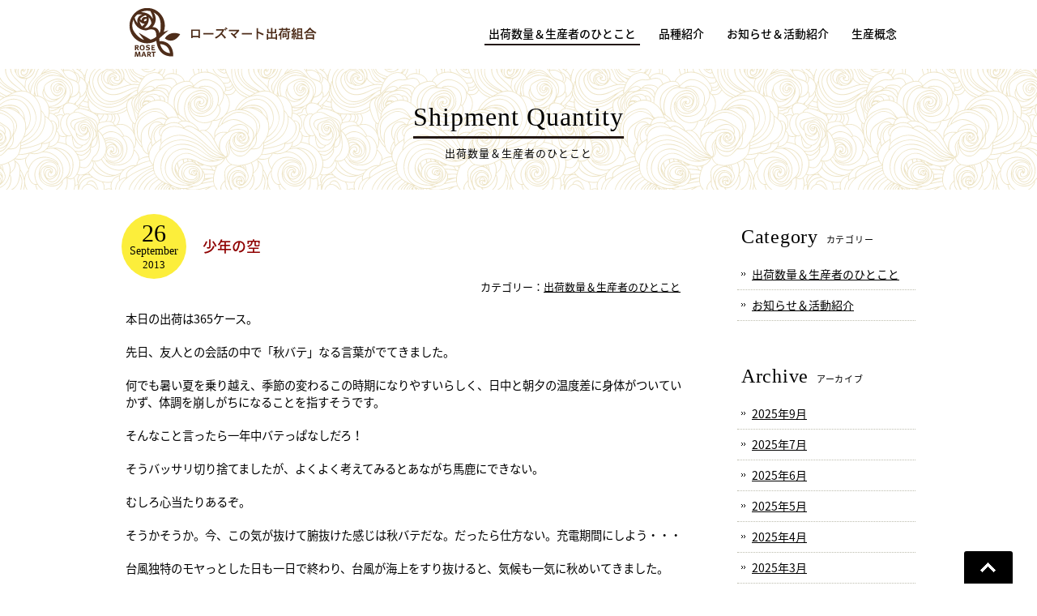

--- FILE ---
content_type: text/html; charset=UTF-8
request_url: http://rosemart.jp/shipment/3590
body_size: 4557
content:
<!DOCTYPE html>
<html lang="ja">
<head>
<meta charset="UTF-8">
<meta name="viewport" content="width=device-width, user-scalable=yes, maximum-scale=1.0, minimum-scale=1.0">
<title>少年の空 |  ローズマート出荷組合 | 渥美半島のバラ生産者グループ（愛知県田原市）</title>
<meta name="description" content="少年の空 - 渥美半島のバラ生産者グループ「ローズマート」。多品種のバラを生産・出荷しています。愛知県田原市。">
<link rel="alternate" type="application/rss+xml" title="ローズマート出荷組合 | 渥美半島のバラ生産者グループ（愛知県田原市） RSS Feed" href="http://rosemart.jp/feed" />
<style type="text/css" media="all">@import url(http://rosemart.jp/wp/wp-content/themes/rmtmp/style.css?1673356526);</style>
<link rel='dns-prefetch' href='//ajax.googleapis.com' />
<link rel='dns-prefetch' href='//s0.wp.com' />
<link rel='dns-prefetch' href='//s.w.org' />
		<script type="text/javascript">
			window._wpemojiSettings = {"baseUrl":"https:\/\/s.w.org\/images\/core\/emoji\/2.2.1\/72x72\/","ext":".png","svgUrl":"https:\/\/s.w.org\/images\/core\/emoji\/2.2.1\/svg\/","svgExt":".svg","source":{"concatemoji":"http:\/\/rosemart.jp\/wp\/wp-includes\/js\/wp-emoji-release.min.js?ver=4.7.5"}};
			!function(a,b,c){function d(a){var b,c,d,e,f=String.fromCharCode;if(!k||!k.fillText)return!1;switch(k.clearRect(0,0,j.width,j.height),k.textBaseline="top",k.font="600 32px Arial",a){case"flag":return k.fillText(f(55356,56826,55356,56819),0,0),!(j.toDataURL().length<3e3)&&(k.clearRect(0,0,j.width,j.height),k.fillText(f(55356,57331,65039,8205,55356,57096),0,0),b=j.toDataURL(),k.clearRect(0,0,j.width,j.height),k.fillText(f(55356,57331,55356,57096),0,0),c=j.toDataURL(),b!==c);case"emoji4":return k.fillText(f(55357,56425,55356,57341,8205,55357,56507),0,0),d=j.toDataURL(),k.clearRect(0,0,j.width,j.height),k.fillText(f(55357,56425,55356,57341,55357,56507),0,0),e=j.toDataURL(),d!==e}return!1}function e(a){var c=b.createElement("script");c.src=a,c.defer=c.type="text/javascript",b.getElementsByTagName("head")[0].appendChild(c)}var f,g,h,i,j=b.createElement("canvas"),k=j.getContext&&j.getContext("2d");for(i=Array("flag","emoji4"),c.supports={everything:!0,everythingExceptFlag:!0},h=0;h<i.length;h++)c.supports[i[h]]=d(i[h]),c.supports.everything=c.supports.everything&&c.supports[i[h]],"flag"!==i[h]&&(c.supports.everythingExceptFlag=c.supports.everythingExceptFlag&&c.supports[i[h]]);c.supports.everythingExceptFlag=c.supports.everythingExceptFlag&&!c.supports.flag,c.DOMReady=!1,c.readyCallback=function(){c.DOMReady=!0},c.supports.everything||(g=function(){c.readyCallback()},b.addEventListener?(b.addEventListener("DOMContentLoaded",g,!1),a.addEventListener("load",g,!1)):(a.attachEvent("onload",g),b.attachEvent("onreadystatechange",function(){"complete"===b.readyState&&c.readyCallback()})),f=c.source||{},f.concatemoji?e(f.concatemoji):f.wpemoji&&f.twemoji&&(e(f.twemoji),e(f.wpemoji)))}(window,document,window._wpemojiSettings);
		</script>
		<style type="text/css">
img.wp-smiley,
img.emoji {
	display: inline !important;
	border: none !important;
	box-shadow: none !important;
	height: 1em !important;
	width: 1em !important;
	margin: 0 .07em !important;
	vertical-align: -0.1em !important;
	background: none !important;
	padding: 0 !important;
}
</style>
<link rel='stylesheet' id='wp-pagenavi-css'  href='http://rosemart.jp/wp/wp-content/plugins/wp-pagenavi/pagenavi-css.css?ver=2.70' type='text/css' media='all' />
<link rel='stylesheet' id='swipebox-style-css'  href='http://rosemart.jp/wp/wp-content/themes/rmtmp/css/swipebox.css?ver=4.7.5' type='text/css' media='all' />
<link rel='stylesheet' id='jetpack_css-css'  href='http://rosemart.jp/wp/wp-content/plugins/jetpack/css/jetpack.css?ver=4.9.3' type='text/css' media='all' />
<script type='text/javascript' src='http://ajax.googleapis.com/ajax/libs/jquery/1.11.1/jquery.min.js?ver=1.11.1'></script>
<script type='text/javascript' src='http://rosemart.jp/wp/wp-content/themes/rmtmp/js/jquery.swipebox.js?ver=1.2.9'></script>
<script type='text/javascript' src='http://rosemart.jp/wp/wp-content/themes/rmtmp/js/use-swipebox.js?ver=1.0'></script>
<link rel='https://api.w.org/' href='http://rosemart.jp/wp-json/' />
<link rel="EditURI" type="application/rsd+xml" title="RSD" href="http://rosemart.jp/wp/xmlrpc.php?rsd" />
<link rel="wlwmanifest" type="application/wlwmanifest+xml" href="http://rosemart.jp/wp/wp-includes/wlwmanifest.xml" /> 
<link rel='prev' title='流行り' href='http://rosemart.jp/shipment/3586' />
<link rel='next' title='次の投稿へ' href='http://rosemart.jp/shipment/3593' />
<meta name="generator" content="WordPress 4.7.5" />
<link rel="canonical" href="http://rosemart.jp/shipment/3590" />
<link rel='shortlink' href='http://wp.me/p8kUkc-VU' />
<link rel="alternate" type="application/json+oembed" href="http://rosemart.jp/wp-json/oembed/1.0/embed?url=http%3A%2F%2Frosemart.jp%2Fshipment%2F3590" />
<link rel="alternate" type="text/xml+oembed" href="http://rosemart.jp/wp-json/oembed/1.0/embed?url=http%3A%2F%2Frosemart.jp%2Fshipment%2F3590&#038;format=xml" />

<link rel='dns-prefetch' href='//v0.wordpress.com'>
<style type='text/css'>img#wpstats{display:none}</style>    
<!--[if lt IE 9]>
<script src="http://rosemart.jp/wp/wp-content/themes/rmtmp/js/html5.js"></script>
<script src="http://rosemart.jp/wp/wp-content/themes/rmtmp/js/css3-mediaqueries.js"></script>
<![endif]-->


<script type="text/javascript" src="http://rosemart.jp/wp/wp-content/themes/rmtmp/js/jquery.sticky.js"></script>
<script type="text/javascript" src="http://rosemart.jp/wp/wp-content/themes/rmtmp/js/script.js"></script>
<script type="text/javascript" src="http://rosemart.jp/wp/wp-content/themes/rmtmp/js/jquery.matchHeight.js"></script>
<script type="text/javascript" src="http://rosemart.jp/wp/wp-content/themes/rmtmp/js/itemlist.js"></script>

</head>

<body>
<div id="container">
<header id="header" class="fixed" role="banner">
	<div class="inner">
		<h1><a href="http://rosemart.jp/" title="ローズマート出荷組合 | 渥美半島のバラ生産者グループ（愛知県田原市）" rel="home"><img src="http://rosemart.jp/wp/wp-content/themes/rmtmp/images/sitetitle.png" alt="ローズマート出荷組合 | 渥美半島のバラ生産者グループ（愛知県田原市）" width="250" height="60"></a></h1>
	
		<nav id="mainNav">
        <a class="menu" id="menu"><span>MENU</span></a>
		<div class="panel">
    	<ul><li id="menu-item-6321" class="menu-item menu-item-type-taxonomy menu-item-object-category current-post-ancestor current-menu-parent current-post-parent"><a href="http://rosemart.jp/c/shipment"><strong>出荷数量＆生産者のひとこと</strong></a></li>
<li id="menu-item-5960" class="menu-item menu-item-type-custom menu-item-object-custom"><a href="http://rosemart.jp/varieties"><strong>品種紹介</strong></a></li>
<li id="menu-item-5961" class="menu-item menu-item-type-taxonomy menu-item-object-category"><a href="http://rosemart.jp/c/news"><strong>お知らせ＆活動紹介</strong></a></li>
<li id="menu-item-5962" class="menu-item menu-item-type-post_type menu-item-object-page"><a href="http://rosemart.jp/concept"><strong>生産概念</strong></a></li>
</ul>   
        </div>
		</nav>	
			
	</div>
</header>


<div class="titlebox">
	<h2 class="page-title">Shipment Quantity<span class="cap">出荷数量＆生産者のひとこと</span></h2>
</div>

<div id="wrapper" class="clearfix">

<div id="content">
<section>

	
	<article class="clearfix">
    
    	<header>
		<div class="titlebar">
        <ul>
        <li class="date">
        <div class="datebox">
        <span class="post-date-day">26</span>
		<span class="post-date-month">September</span>
		<span class="post-date-year">2013</span>
		</div>
        </li>
        <li class="title"><h1>少年の空</h1></li>
        </ul>
        <div class="genre">
        カテゴリー：<a href="http://rosemart.jp/c/shipment" rel="category tag">出荷数量＆生産者のひとこと</a>        </div>
        </div>
        </header>
        
        <div class="post">
        <p>本日の出荷は365ケース。</p>
<p>先日、友人との会話の中で「秋バテ」なる言葉がでてきました。</p>
<p>何でも暑い夏を乗り越え、季節の変わるこの時期になりやすいらしく、日中と朝夕の温度差に身体がついていかず、体調を崩しがちになることを指すそうです。</p>
<p>そんなこと言ったら一年中バテっぱなしだろ！</p>
<p>そうバッサリ切り捨てましたが、よくよく考えてみるとあながち馬鹿にできない。</p>
<p>むしろ心当たりあるぞ。</p>
<p>そうかそうか。今、この気が抜けて腑抜けた感じは秋バテだな。だったら仕方ない。充電期間にしよう・・・</p>
<p>台風独特のモヤっとした日も一日で終わり、台風が海上をすり抜けると、気候も一気に秋めいてきました。</p>
<p>腹出して寝る時期は終わりましたよー！！</p>
<p>年もとったので身体のケアをしつつ、体調に気をつけて過ごしましょうね。</p>
        </div>
    </article>
    
    
</section>
</div><!-- / #content -->

<div id="sidebar">
	<section class="side-menu">
	<h2 class="side_title">Category<span>カテゴリー</span></h2>
	<ul>
		<li class="cat-item cat-item-1"><a href="http://rosemart.jp/c/shipment" title="Shipment Quantity">出荷数量＆生産者のひとこと</a>
</li>
	<li class="cat-item cat-item-4"><a href="http://rosemart.jp/c/news" title="News &amp; Report">お知らせ＆活動紹介</a>
</li>
	</ul>
	</section>

	<section class="side-menu">
	<h2 class="side_title">Archive<span>アーカイブ</span></h2>
	<ul>
		<li><a href='http://rosemart.jp/date/2025/09'>2025年9月</a></li>
	<li><a href='http://rosemart.jp/date/2025/07'>2025年7月</a></li>
	<li><a href='http://rosemart.jp/date/2025/06'>2025年6月</a></li>
	<li><a href='http://rosemart.jp/date/2025/05'>2025年5月</a></li>
	<li><a href='http://rosemart.jp/date/2025/04'>2025年4月</a></li>
	<li><a href='http://rosemart.jp/date/2025/03'>2025年3月</a></li>
	<li><a href='http://rosemart.jp/date/2025/02'>2025年2月</a></li>
	<li><a href='http://rosemart.jp/date/2025/01'>2025年1月</a></li>
	<li><a href='http://rosemart.jp/date/2024/12'>2024年12月</a></li>
	<li><a href='http://rosemart.jp/date/2024/11'>2024年11月</a></li>
	<li><a href='http://rosemart.jp/date/2024/10'>2024年10月</a></li>
	<li><a href='http://rosemart.jp/date/2024/09'>2024年9月</a></li>
	</ul>
	</section>
</div><!-- /#sidebar --></div><!-- / #wrapper -->
<footer id="footer">
	<div class="inner">
		<div class="fmenu">
		<ul><li id="menu-item-6322" class="menu-item menu-item-type-taxonomy menu-item-object-category current-post-ancestor current-menu-parent current-post-parent menu-item-6322"><a href="http://rosemart.jp/c/shipment">出荷数量＆生産者のひとこと</a></li>
<li id="menu-item-5997" class="menu-item menu-item-type-custom menu-item-object-custom menu-item-5997"><a href="http://rosemart.jp/varieties">品種紹介</a></li>
<li id="menu-item-5995" class="menu-item menu-item-type-taxonomy menu-item-object-category menu-item-5995"><a href="http://rosemart.jp/c/news">お知らせ＆活動紹介</a></li>
<li id="menu-item-5996" class="menu-item menu-item-type-post_type menu-item-object-page menu-item-5996"><a href="http://rosemart.jp/concept">生産概念</a></li>
<li id="menu-item-5998" class="menu-item menu-item-type-post_type menu-item-object-page menu-item-5998"><a href="http://rosemart.jp/sitemap">サイトマップ</a></li>
</ul>		</div>

		<address>
		<h3><img src="http://rosemart.jp/wp/wp-content/themes/rmtmp/images/sitetitle.png" width="250" height="60" alt="ローズマート出荷組合"/></h3>
		<p>栽培品種数／全55品種　栽培総面積／7480坪<br>
		年間出荷量／約62400ケース　組合員数／5人<br>
		所在地／愛知県田原市</p>
		<!--<ul>
        	<li><a href="http://rosemart.jp/sitemap">サイトマップ</a></li>
		</ul>-->
		</address>

		<ul class="bannerlist">
			<li><a href="http://www.setagayakaki.co.jp/" target="_blank"><img src="http://rosemart.jp/wp/wp-content/themes/rmtmp/images/banner-setagayakaki.png" width="180" height="50" alt="株式会社 世田谷花き"/></a></li>
			<li><a href="http://www.the-flower.biz/?p=148" target="_blank"><img src="http://rosemart.jp/wp/wp-content/themes/rmtmp/images/banner-paresu.png" width="180" height="50" alt="パレス化学株式会社"/></a></li>
			<li><a href="http://www.meikoflowerbridge.co.jp/" target="_blank"><img src="http://rosemart.jp/wp/wp-content/themes/rmtmp/images/banner-meikou.png" width="180" height="50" alt="株式会社 名港フラワービレッジ"/></a></li>
		</ul>

		<p id="copyright">Copyright &copy; 2026 ローズマート出荷組合 All rights Reserved.</p>
	</div>
</footer><!-- / #footer -->

</div><!-- / #container -->

<div id="go-top" style="display: block;"><a title="Back to Top" href="#">Go To Top</a></div>

	<div style="display:none">
	</div>
<script type='text/javascript' src='https://s0.wp.com/wp-content/js/devicepx-jetpack.js?ver=202605'></script>
<script type='text/javascript' src='http://rosemart.jp/wp/wp-includes/js/wp-embed.min.js?ver=4.7.5'></script>
<script type='text/javascript' src='https://stats.wp.com/e-202605.js' async defer></script>
<script type='text/javascript'>
	_stq = window._stq || [];
	_stq.push([ 'view', {v:'ext',j:'1:4.9.3',blog:'123193764',post:'3590',tz:'9',srv:'rosemart.jp'} ]);
	_stq.push([ 'clickTrackerInit', '123193764', '3590' ]);
</script>
</body>
</html>

--- FILE ---
content_type: application/javascript
request_url: http://rosemart.jp/wp/wp-content/themes/rmtmp/js/use-swipebox.js?ver=1.0
body_size: 146
content:
jQuery(function($) {
    $('a[href$=jpg],a[href$=JPG],a[href$=jpeg],a[href$=JPEG],a[href$=png],a[href$=PNG],a[href$=gif]').swipebox({
		useSVG : false,
		removeBarsOnMobile : false
	});
});